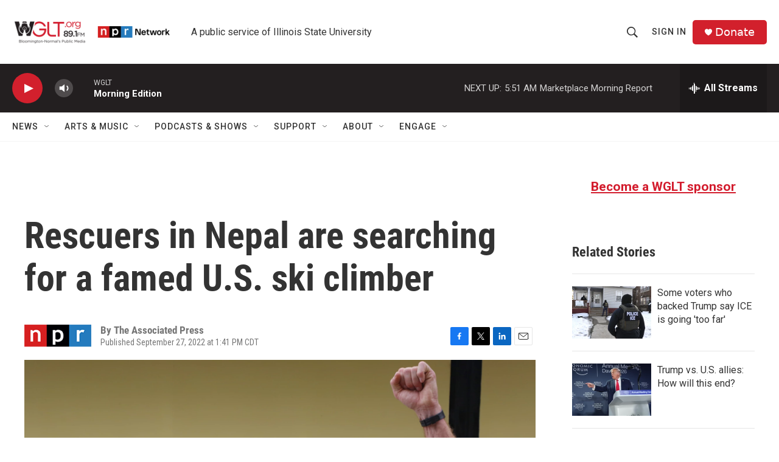

--- FILE ---
content_type: text/html; charset=utf-8
request_url: https://www.google.com/recaptcha/api2/aframe
body_size: 267
content:
<!DOCTYPE HTML><html><head><meta http-equiv="content-type" content="text/html; charset=UTF-8"></head><body><script nonce="-sve5wyaCjQwd2KKLn7Fjg">/** Anti-fraud and anti-abuse applications only. See google.com/recaptcha */ try{var clients={'sodar':'https://pagead2.googlesyndication.com/pagead/sodar?'};window.addEventListener("message",function(a){try{if(a.source===window.parent){var b=JSON.parse(a.data);var c=clients[b['id']];if(c){var d=document.createElement('img');d.src=c+b['params']+'&rc='+(localStorage.getItem("rc::a")?sessionStorage.getItem("rc::b"):"");window.document.body.appendChild(d);sessionStorage.setItem("rc::e",parseInt(sessionStorage.getItem("rc::e")||0)+1);localStorage.setItem("rc::h",'1769081655300');}}}catch(b){}});window.parent.postMessage("_grecaptcha_ready", "*");}catch(b){}</script></body></html>